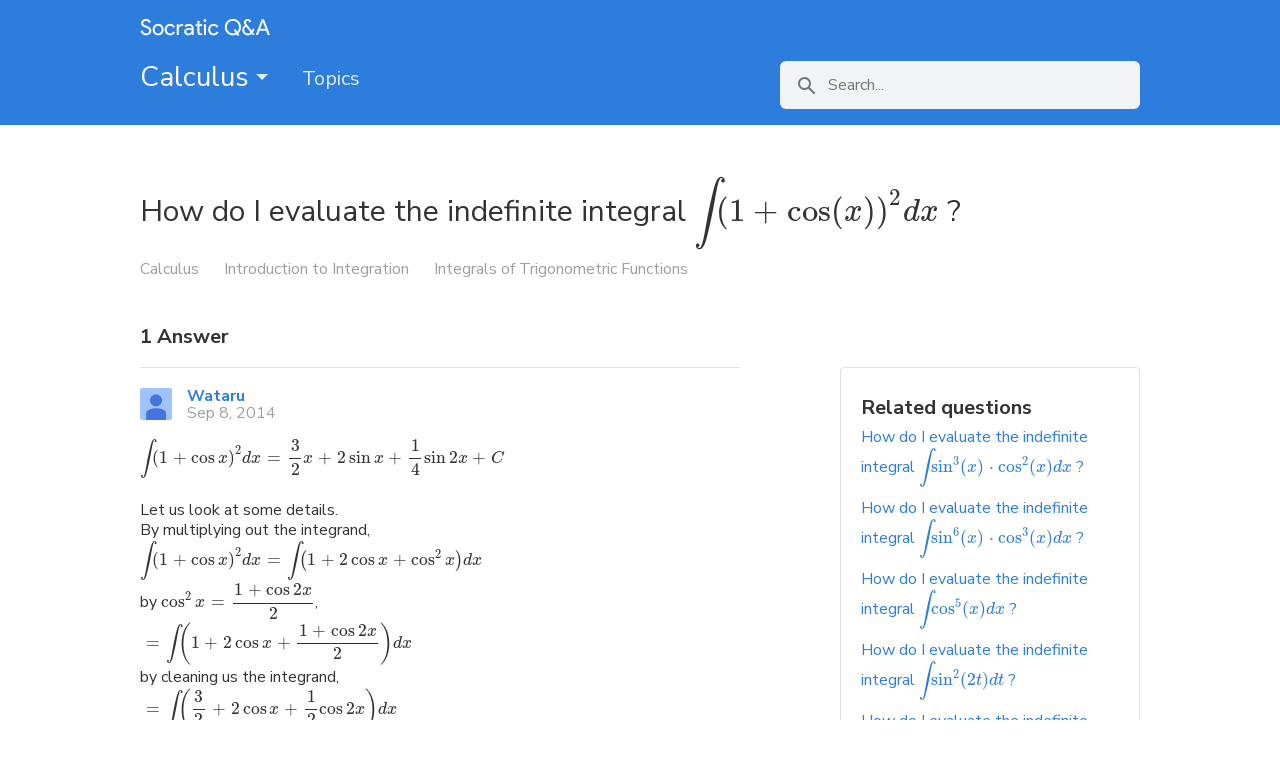

--- FILE ---
content_type: text/html; charset=utf-8
request_url: https://api-project-1022638073839.appspot.com/questions/evaluate-the-indefinite-integral-int-1-cos-x-2dx
body_size: 32487
content:



<!DOCTYPE html>
<html 
    itemscope itemtype="http://schema.org/QAPage"
>
    <head>
        <!-- custom metatags -->
        
    


        <meta charset="utf-8">
<meta http-equiv="X-UA-Compatible" content="IE=edge">

<!-- about the page -->
<title>How do I evaluate the indefinite integral int(1+cos(x))^2dx ? | Socratic</title>
<meta name="description"
    content="int(1+cosx)^2dx=3/2x+2sinx+1/4sin2x+C Let us look at some details. By multiplying out the integrand, int(1+cosx)^2dx=int(1+2cosx+cos^2x) dx by cos^2x={1+cos2x}/2, =int(1+2cosx+{1+cos2x}/2)dx by cleaning us the integrand, =int(3/2+2cosx+1/2cos2x)dx by finding antiderivatives, =3/2x+2sinx+1/4sin2x+C"/>

<!-- canonical url -->

<link href="https://socratic.org/questions/evaluate-the-indefinite-integral-int-1-cos-x-2dx" rel="canonical" />


<!-- favicon -->

  <link rel="icon" type="image/png"
      href="/static/images/favicon32-qa.png" />

<!-- search engine site verification codes -->
<meta name="google-site-verification" content="KPpRSeYqJagzMJIt2YcPHKaz9bemdrB9ZPf0y53CC2E" />
<meta name="msvalidate.01" content="0451EDE6FAD80488BAFF9B731C685FFC" />


    




<!-- Facebook Open Graph meta tags - these are also used by Twitterbot -->
<meta property="fb:app_id" content="" />
<meta property="og:site_name" content="Socratic.org">
<meta property="og:type" content="website">
<meta property="og:title" itemprop="name" content="How do I evaluate the indefinite integral int(1+cos(x))^2dx ? | Socratic">
<meta property="og:description" content="int(1+cosx)^2dx=3/2x+2sinx+1/4sin2x+C Let us look at some details. By multiplying out the integrand, int(1+cosx)^2dx=int(1+2cosx+cos^2x) dx by cos^2x={1+cos2x}/2, =int(1+2cosx+{1+cos2x}/2)dx by cleaning us the integrand, =int(3/2+2cosx+1/2cos2x)dx by finding antiderivatives, =3/2x+2sinx+1/4sin2x+C">
<meta property="og:image" itemprop="image primaryImageOfPage" content="/static/images/socratic_profile_with_name.png">
<meta property="og:url" content="https://socratic.org/questions/evaluate-the-indefinite-integral-int-1-cos-x-2dx">

<!-- Twitterbot meta tags -->
<meta name="twitter:card" content="summary">
<meta name="twitter:site" content="@SocraticOrg">
<meta name="twitter:domain" content="socratic.org">
<meta name="twitter:image:src" content="/static/images/socratic_profile_with_name.png">

        <!-- start CSS -->
        <link rel="stylesheet" type="text/css" href="/static/css/desktop.min.css">
        <link rel="stylesheet" href="/static/css/footer.css">
        <!-- end CSS -->

        <script src="https://ajax.googleapis.com/ajax/libs/jquery/1.12.4/jquery.min.js"></script>
        
    </head>

    <body class=""
          style="">
        
        

        <header>
            <div class="headerMain courseHeader coloredHeader" style="background-color: #2D7DDC">
                <div class='headerContainer clearfix'>
                    <nav>
                        <ul>
                            <li class='inline'>
                              
                                
                                  <img class="qa-logo" alt="Socratic Q&A logo" src="/static/images/socratic-logo-qa-white.png">
                                
                             
                            </li>
<!--                             <div class="rightLinks">
                                <li class='subjectDropdownLink dropdown inline'>
                                    <span class="dropdown-toggle nav-link"
                                        data-toggle="dropdown">Browse subjects <span class="caret"></span></span>
                                    <div class="dropdown-menu" role="menu" aria-labelledby="dLabel">
                                        
    <div class="upArrow"></div>
    <div class="groupedDropdownContainer clearfix">
        
            
                <div class="dropdownGroup">
                    <h5 class="dropdownTitle">
                        Science
                    </h5>
                    <ul>
                    
                        <li class="dropdownLink">
                            <a href="/anatomy-physiology" class='no-color clearfix'>
                                Anatomy &amp; Physiology
                                
                            </a>
                        </li>
                    
                        <li class="dropdownLink">
                            <a href="/astronomy" class='no-color clearfix'>
                                Astronomy
                                
                            </a>
                        </li>
                    
                        <li class="dropdownLink">
                            <a href="/astrophysics" class='no-color clearfix'>
                                Astrophysics
                                
                            </a>
                        </li>
                    
                        <li class="dropdownLink">
                            <a href="/biology" class='no-color clearfix'>
                                Biology
                                
                            </a>
                        </li>
                    
                        <li class="dropdownLink">
                            <a href="/chemistry" class='no-color clearfix'>
                                Chemistry
                                
                            </a>
                        </li>
                    
                        <li class="dropdownLink">
                            <a href="/earth-science" class='no-color clearfix'>
                                Earth Science
                                
                            </a>
                        </li>
                    
                        <li class="dropdownLink">
                            <a href="/environmental-science" class='no-color clearfix'>
                                Environmental Science
                                
                            </a>
                        </li>
                    
                        <li class="dropdownLink">
                            <a href="/organic-chemistry-1" class='no-color clearfix'>
                                Organic Chemistry
                                
                            </a>
                        </li>
                    
                        <li class="dropdownLink">
                            <a href="/physics" class='no-color clearfix'>
                                Physics
                                
                            </a>
                        </li>
                    
                    </ul>
                </div>
            
        
            
                <div class="dropdownGroup">
                    <h5 class="dropdownTitle">
                        Math
                    </h5>
                    <ul>
                    
                        <li class="dropdownLink">
                            <a href="/algebra" class='no-color clearfix'>
                                Algebra
                                
                            </a>
                        </li>
                    
                        <li class="dropdownLink">
                            <a href="/calculus" class='no-color clearfix'>
                                Calculus
                                
                            </a>
                        </li>
                    
                        <li class="dropdownLink">
                            <a href="/geometry" class='no-color clearfix'>
                                Geometry
                                
                            </a>
                        </li>
                    
                        <li class="dropdownLink">
                            <a href="/prealgebra" class='no-color clearfix'>
                                Prealgebra
                                
                            </a>
                        </li>
                    
                        <li class="dropdownLink">
                            <a href="/precalculus" class='no-color clearfix'>
                                Precalculus
                                
                            </a>
                        </li>
                    
                        <li class="dropdownLink">
                            <a href="/statistics" class='no-color clearfix'>
                                Statistics
                                
                            </a>
                        </li>
                    
                        <li class="dropdownLink">
                            <a href="/trigonometry" class='no-color clearfix'>
                                Trigonometry
                                
                            </a>
                        </li>
                    
                    </ul>
                </div>
            
        
            
        
            
                <div class="dropdownGroup">
                    <h5 class="dropdownTitle">
                        Humanities
                    </h5>
                    <ul>
                    
                        <li class="dropdownLink">
                            <a href="/english-grammar" class='no-color clearfix'>
                                English Grammar
                                
                            </a>
                        </li>
                    
                        <li class="dropdownLink">
                            <a href="/us-history" class='no-color clearfix'>
                                U.S. History
                                
                            </a>
                        </li>
                    
                        <li class="dropdownLink">
                            <a href="/world-history" class='no-color clearfix'>
                                World History
                                
                            </a>
                        </li>
                    
                    </ul>
                </div>
            
        
        <div class="dropdownGroup">
            <ul>
                <h5 class="dropdownTitle">
                    ... and beyond
                </h5>
                <li class="dropdownLink">
                    <a href="/socratic" class='no-color'>
                        Socratic Meta
                    </a>
                </li>
                <li class="dropdownLink">
                    <a href="/featured" class='no-color'>
                        Featured Answers
                    </a>
                </li>
            </ul>
        </div>
    </div>

                                    </div>
                                </li>
                                <li class='inline searchFormContainer topSearchForm'>
                                    <form action="https://www.google.com/search" method="GET" class="searchForm">
                                        <img alt="Search icon" src="/static/images/search-grey.png">
                                        <input type="text" name="q" class="searchQuery" placeholder="Search" />
                                        <input type="text" name="safe" class="noDisplay" value="on" />
                                    </form>
                                </li>
                            </div> -->
                        </ul>
                    </nav>
                    

<div id="courseNavigation" class="calculus">
    <div class="main clearfix">
        
        
        
        
        
        

        
            
        

        <div class="subjectDropdownContainer">
            <a href="/calculus" class="courseNavTab courseLink" data-name="course">
                Calculus <span class="caret"></span>
            </a>
            <div class="subjectDropdown">
              
                
    <div class="upArrow"></div>
    <div class="groupedDropdownContainer clearfix">
        
            
                <div class="dropdownGroup">
                    <h5 class="dropdownTitle">
                        Science
                    </h5>
                    <ul>
                    
                        <li class="dropdownLink">
                            <a href="/anatomy-physiology" class='no-color clearfix'>
                                Anatomy &amp; Physiology
                                
                            </a>
                        </li>
                    
                        <li class="dropdownLink">
                            <a href="/astronomy" class='no-color clearfix'>
                                Astronomy
                                
                            </a>
                        </li>
                    
                        <li class="dropdownLink">
                            <a href="/astrophysics" class='no-color clearfix'>
                                Astrophysics
                                
                            </a>
                        </li>
                    
                        <li class="dropdownLink">
                            <a href="/biology" class='no-color clearfix'>
                                Biology
                                
                            </a>
                        </li>
                    
                        <li class="dropdownLink">
                            <a href="/chemistry" class='no-color clearfix'>
                                Chemistry
                                
                            </a>
                        </li>
                    
                        <li class="dropdownLink">
                            <a href="/earth-science" class='no-color clearfix'>
                                Earth Science
                                
                            </a>
                        </li>
                    
                        <li class="dropdownLink">
                            <a href="/environmental-science" class='no-color clearfix'>
                                Environmental Science
                                
                            </a>
                        </li>
                    
                        <li class="dropdownLink">
                            <a href="/organic-chemistry-1" class='no-color clearfix'>
                                Organic Chemistry
                                
                            </a>
                        </li>
                    
                        <li class="dropdownLink">
                            <a href="/physics" class='no-color clearfix'>
                                Physics
                                
                            </a>
                        </li>
                    
                    </ul>
                </div>
            
        
            
                <div class="dropdownGroup">
                    <h5 class="dropdownTitle">
                        Math
                    </h5>
                    <ul>
                    
                        <li class="dropdownLink">
                            <a href="/algebra" class='no-color clearfix'>
                                Algebra
                                
                            </a>
                        </li>
                    
                        <li class="dropdownLink">
                            <a href="/calculus" class='no-color clearfix'>
                                Calculus
                                
                            </a>
                        </li>
                    
                        <li class="dropdownLink">
                            <a href="/geometry" class='no-color clearfix'>
                                Geometry
                                
                            </a>
                        </li>
                    
                        <li class="dropdownLink">
                            <a href="/prealgebra" class='no-color clearfix'>
                                Prealgebra
                                
                            </a>
                        </li>
                    
                        <li class="dropdownLink">
                            <a href="/precalculus" class='no-color clearfix'>
                                Precalculus
                                
                            </a>
                        </li>
                    
                        <li class="dropdownLink">
                            <a href="/statistics" class='no-color clearfix'>
                                Statistics
                                
                            </a>
                        </li>
                    
                        <li class="dropdownLink">
                            <a href="/trigonometry" class='no-color clearfix'>
                                Trigonometry
                                
                            </a>
                        </li>
                    
                    </ul>
                </div>
            
        
            
        
            
                <div class="dropdownGroup">
                    <h5 class="dropdownTitle">
                        Humanities
                    </h5>
                    <ul>
                    
                        <li class="dropdownLink">
                            <a href="/english-grammar" class='no-color clearfix'>
                                English Grammar
                                
                            </a>
                        </li>
                    
                        <li class="dropdownLink">
                            <a href="/us-history" class='no-color clearfix'>
                                U.S. History
                                
                            </a>
                        </li>
                    
                        <li class="dropdownLink">
                            <a href="/world-history" class='no-color clearfix'>
                                World History
                                
                            </a>
                        </li>
                    
                    </ul>
                </div>
            
        
        <div class="dropdownGroup">
            <ul>
                <h5 class="dropdownTitle">
                    ... and beyond
                </h5>
                <li class="dropdownLink">
                    <a href="/socratic" class='no-color'>
                        Socratic Meta
                    </a>
                </li>
                <li class="dropdownLink">
                    <a href="/featured" class='no-color'>
                        Featured Answers
                    </a>
                </li>
            </ul>
        </div>
    </div>

              
            </div>
        </div>

        <a href="/calculus" data-name="topics"
           class="courseNavTab ">
            Topics
        </a>
        <span class='searchFormContainer'>
            <form class='searchForm' action="https://www.google.com/search" method="GET">
                <img alt="Search icon" src="/static/images/search-grey.png">
                <input type="text" name="q" class="searchQuery"
                       placeholder="Search..." />
            </form>
        </span>
    </div>
</div>
                </div>
            </div>
        </header>
        <div class="fullWidth" >
            

<div id="content" class='questionPageContent isAnswered' itemprop="mainEntity" itemscope itemtype="http://schema.org/Question">
  <article>
    <h1 class='questionTitle' itemprop="name">How do I evaluate the indefinite integral
 #int(1+cos(x))^2dx# ?</h1>
    

    <div class="clearfix">
      

<div class='breadcrumbs weak-text'>
    
    <span itemscope itemtype="http://data-vocabulary.org/Breadcrumb">
        <a href="/calculus" itemprop="url">
            <span class="breadcrumb" itemprop="title">Calculus</span>
        </a>
    </span>

    
        <span class='breadcrumb-gray'></span>
        
    <span itemscope itemtype="http://data-vocabulary.org/Breadcrumb">
        <a href="/calculus#introduction-to-integration-" itemprop="url">
            <span class="breadcrumb" itemprop="title">Introduction to Integration </span>
        </a>
    </span>

        <span class='breadcrumb-gray'></span>
        
    <span itemscope itemtype="http://data-vocabulary.org/Breadcrumb">
        <a href="/calculus/introduction-to-integration-/integrals-of-trigonometric-functions" itemprop="url">
            <span class="breadcrumb" itemprop="title">Integrals of Trigonometric Functions</span>
        </a>
    </span>

    
</div>
    </div>

    

    <div id="main" class='clearfix'>
      <div class='questionPageLeft floatLeft'>
        <h5 class="answersHeader hidesWhenAnswerEditing">
          <span itemprop="answerCount">1</span> Answer
        </h5>
        <div class="answers">
          
              

<div id="108797" class="answer" itemprop="suggestedAnswer" itemscope itemtype="http://schema.org/Answer">
  <div class="hidesWhenAnswerEditing">
    <div class="answerTop clearfix">
      
      
        
        
        
        <div class="contributorPic">
          <a href="/users/wishizuk" class="topContributorPic" ><img  src="https://lh3.googleusercontent.com/-XdUIqdMkCWA/AAAAAAAAAAI/AAAAAAAAAAA/4252rscbv5M/photo.jpg?sz=50" title="" alt=""
         
          class=""
         ></a>
          
        </div>
      
        <div class="answerInfo">
          <div class="answerInfoTop clearfix"><a href="/users/wishizuk"
        
        class="topContributorLink">
        Wataru
    </a></div>
          <div class="answerInfoBottom clearfix weak-text">
            <span itemprop="dateCreated" datetime="2014-09-08T05:02:38" class="dateCreated">
              Sep 8, 2014
            </span>
          </div>
        </div>
      </div>
      <div class="answerContainer clearfix">
        <div class='answerText' itemprop="text">
          
          
          <div class="answerDescription">
            
            <div>
              <div class='markdown'><p><mathjax>#int(1+cosx)^2dx=3/2x+2sinx+1/4sin2x+C#</mathjax></p>
<p>Let us look at some details.<br />
By multiplying out the integrand,<br />
<mathjax>#int(1+cosx)^2dx=int(1+2cosx+cos^2x) dx#</mathjax><br />
by <mathjax>#cos^2x={1+cos2x}/2#</mathjax>,<br />
<mathjax>#=int(1+2cosx+{1+cos2x}/2)dx#</mathjax><br />
by cleaning us the integrand,<br />
<mathjax>#=int(3/2+2cosx+1/2cos2x)dx#</mathjax><br />
by finding antiderivatives,<br />
<mathjax>#=3/2x+2sinx+1/4sin2x+C#</mathjax></p></div>
            </div>
          </div>
         
        </div>
      </div>
  </div>
  <div>
    <a itemprop="url" href="https://socratic.org/answers/108797">Answer link</a>
  </div>
</div>
          
        </div>
      </div>

      <div class='questionPageRight floatRight hidesWhenAnswerEditing'>
        <div class='questionPageRightMain'>
          
          <div class="relatedQuestions bordered">
            <h5>Related questions</h5>
            <ul id="relatedQuestions">
              
              <li class="relatedQuestionItem">
                <div class="questionLink">
                  <a href="/questions/evaluate-the-indefinite-integral-intsin-3-x-cos-2-x-dx" class="relatedQuestionLink">
                  How do I evaluate the indefinite integral
 #intsin^3(x)*cos^2(x)dx# ?

                  </a>
                </div>
              </li>
              
              <li class="relatedQuestionItem">
                <div class="questionLink">
                  <a href="/questions/evaluate-the-indefinite-integral-intsin-6-x-cos-3-x-dx" class="relatedQuestionLink">
                  How do I evaluate the indefinite integral
 #intsin^6(x)*cos^3(x)dx# ?
                  </a>
                </div>
              </li>
              
              <li class="relatedQuestionItem">
                <div class="questionLink">
                  <a href="/questions/evaluate-the-indefinite-integral-intcos-5-x-dx" class="relatedQuestionLink">
                  How do I evaluate the indefinite integral
 #intcos^5(x)dx# ?
                  </a>
                </div>
              </li>
              
              <li class="relatedQuestionItem">
                <div class="questionLink">
                  <a href="/questions/evaluate-the-indefinite-integral-intsin-2-2t-dt" class="relatedQuestionLink">
                  How do I evaluate the indefinite integral
 #intsin^2(2t)dt# ?
                  </a>
                </div>
              </li>
              
              <li class="relatedQuestionItem">
                <div class="questionLink">
                  <a href="/questions/evaluate-the-indefinite-integral-intsec-2-x-tan-x-dx" class="relatedQuestionLink">
                  How do I evaluate the indefinite integral
 #intsec^2(x)*tan(x)dx# ?
                  </a>
                </div>
              </li>
              
              <li class="relatedQuestionItem">
                <div class="questionLink">
                  <a href="/questions/evaluate-the-indefinite-integral-intcot-5-x-sin-4-x-dx" class="relatedQuestionLink">
                  How do I evaluate the indefinite integral
 #intcot^5(x)*sin^4(x)dx# ?
                  </a>
                </div>
              </li>
              
              <li class="relatedQuestionItem">
                <div class="questionLink">
                  <a href="/questions/evaluate-the-indefinite-integral-inttan-2-x-dx" class="relatedQuestionLink">
                  How do I evaluate the indefinite integral
 #inttan^2(x)dx# ?
                  </a>
                </div>
              </li>
              
              <li class="relatedQuestionItem">
                <div class="questionLink">
                  <a href="/questions/evaluate-the-indefinite-integral-int-tan-2-x-tan-4-x-2dx" class="relatedQuestionLink">
                  How do I evaluate the indefinite integral
 #int(tan^2(x)+tan^4(x))^2dx# ?
                  </a>
                </div>
              </li>
              
              <li class="relatedQuestionItem">
                <div class="questionLink">
                  <a href="/questions/evaluate-the-indefinite-integral-intx-sin-x-tan-x-dx" class="relatedQuestionLink">
                  How do I evaluate the indefinite integral
 #intx*sin(x)*tan(x)dx# ?
                  </a>
                </div>
              </li>
              
              <li class="relatedQuestionItem">
                <div class="questionLink">
                  <a href="/questions/evaluate-the-indefinite-integral-intsin-x-cos-3-x-dx" class="relatedQuestionLink">
                  How do I evaluate the indefinite integral
 #intsin(x)/(cos^3(x))dx# ?
                  </a>
                </div>
              </li>
              
            </ul>
            
            <div class="showMoreRelatedQuestionsContainer">
                <a href="/calculus/introduction-to-integration-/integrals-of-trigonometric-functions" class="showMoreRelatedQuestions">
                    See all questions in Integrals of Trigonometric Functions
                </a>
            </div>
            
          </div>
          

          <div class="bordered">

            
              <div class='impactSection clearfix'>
                <h5>Impact of this question</h5>
                <div class='impactStatements'>
                  17073 views
                    around the world
                </div>
              </div>
            

            <div class="creativeCommons clearfix">
              <img src="/static/images/legal/creative-commons.png">
              <div>
                You can reuse this answer
                <br>
                <a class="no-color" href="http://creativecommons.org/licenses/by-nc-sa/4.0/">
                    Creative Commons License
                </a>
              </div>
            </div>
          </div>
        </div>
      </div>
    </div>
  </article>
</div>

        </div>

        <footer class="g-footer">
  
  <ul class="footer-links">
    
      <li class="footer-link-item">
        <a href="/privacy">Privacy</a>
      </li>
      <li class="footer-link-item">
        <a href="/terms">Terms</a>
      </li>
      <li class="footer-link-item">
        <a href="/help">Help</a>
      </li>
   
  </ul>
</footer>

        <!-- start Font Loading -->
        <link href="https://fonts.googleapis.com/css?family=Nunito+Sans:400,400i,700,700i&amp;subset=latin-ext" rel="stylesheet">
<link href="https://fonts.googleapis.com/css?family=Roboto&display=swap" rel="stylesheet">
        <!-- end Font Loading -->

        <!-- start MathJax -->
        <script type="text/x-mathjax-config">
    // custom symbols to add to mathjax
    // via https://github.com/mathjax/MathJax-docs/wiki/Expanding-AsciiMath-syntax
    MathJax.Hub.Register.StartupHook("AsciiMath Jax Config",function () {
        var AM = MathJax.InputJax.AsciiMath.AM;
        AM.symbols.push({
            input:'rightleftharpoons',
            tag:'mo',
            output:'\u21CC',
            tex:'rightleftharpoons',
            ttype:'d'
        });
    });
</script>

<script type="text/x-mathjax-config">
    MathJax.Hub.Config({
        jax: ["input/TeX", "input/AsciiMath", "output/CommonHTML"],
        extensions: ["tex2jax.js", "asciimath2jax.js"],
        TeX: {
            extensions: ["AMSmath.js", "AMSsymbols.js", "noErrors.js", "noUndefined.js"]
        },
        tex2jax: {
            inlineMath: [['`','`']]
        },
        asciimath2jax: {
            delimiters: [['#','#']]
        },
        CommonHTML: {
            linebreaks: {
                automatic: true
            }
        },
        messageStyle: "none",
        MathMenu: {
            showLocale: false,
            showRenderer: false
        }
    });
</script>
        <!-- end MathJax -->

        <!-- start Google Analytics -->
        
<script type="text/javascript">
    (function(i,s,o,g,r,a,m){i['GoogleAnalyticsObject']=r;i[r]=i[r]||function(){
    (i[r].q=i[r].q||[]).push(arguments)},i[r].l=1*new Date();a=s.createElement(o),
    m=s.getElementsByTagName(o)[0];a.async=1;a.src=g;m.parentNode.insertBefore(a,m)
    })(window,document,'script','//www.google-analytics.com/analytics.js','ga');

    ga('create', 'UA-43967769-1', 'socratic.org');
    ga('require', 'displayfeatures');
    ga('set', 'anonymizeIp', true);
    ga('send', 'pageview');
</script>

        <!-- end Google Analytics -->

        <!-- start YouTube -->
        <script type="text/javascript">
            var tag = document.createElement('script');
            tag.src = "https://www.youtube.com/iframe_api";
            var firstScriptTag = document.getElementsByTagName('script')[0];
            firstScriptTag.parentNode.insertBefore(tag, firstScriptTag);
        </script>
        <!-- end YouTube -->

        <script type="text/javascript">
            $(function() {
                var $searchForm = $(".searchForm");
                $searchForm.on("submit", function(e) {
                    var $input = $(e.currentTarget).find("input");
                    $input.val($input.val() + " site:socratic.org");
                });
            });
        </script>
        
    
<script src="https://cdnjs.cloudflare.com/ajax/libs/mathjax/2.7.0/MathJax.js"
        type="text/javascript">
</script>

    
    <script type="text/javascript">
      $(function() {
        // A function to be called with jquery's `replaceWith()` function.
        // Expects `this` to be an image element, appends a <span>
        // with attribution information after the image, and
        // return the new elements
        var imageAttributionReplacer = function() {
            var $el = $(this);
            var alt = $el.attr('alt'),
                s = $('<span />').addClass("imgAttribution").html(alt);

            // This is a string in Markdown.Editor.js, as `imagedescription`
            if (alt !== "enter image source here") {
                $el.after(s);
            }

            return $el;
        };

        $('img', '.markdown').replaceWith(imageAttributionReplacer);
      });
    </script>


    </body>
</html>